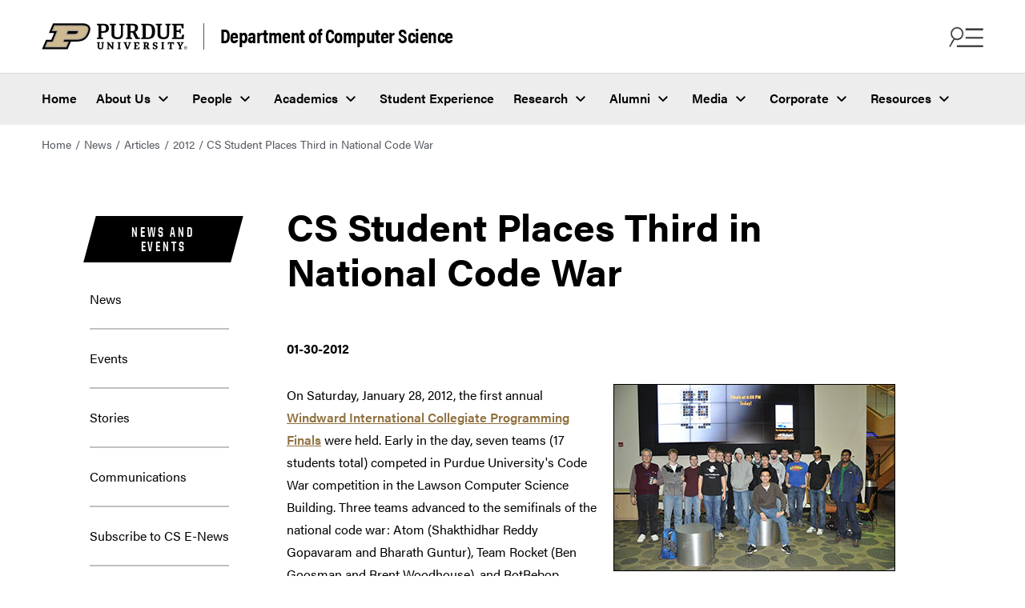

--- FILE ---
content_type: text/html
request_url: https://www.cs.purdue.edu/news/articles/2012/student-code-war.html
body_size: 8270
content:
<!DOCTYPE html>
<html xmlns="http://www.w3.org/1999/xhtml" lang="en">
    <head>
        <meta content="text/html; charset=UTF-8" http-equiv="Content-Type"/>
<meta charset="utf-8"/>
<meta content="IE=edge" http-equiv="X-UA-Compatible"/>
<meta content="width=device-width, initial-scale=1" name="viewport"/>
        

<meta content="" name="description"/>



  



<meta content="CS Student Places Third in National Code War" property="og:title"/>
<meta content="" property="og:description"/>
<meta content="${featureImg.value}" property="og:image"/>
<meta content="/news/articles/2012/student-code-war.html" property="og:url"/>
<meta content="website" property="og:type"/>

<meta content="summary" name="twitter:card"/>
<meta content="CS Student Places Third in National Code War" name="twitter:title"/>
<meta content="" name="twitter:description"/>
<meta content="/news/articles/2012/student-code-war.html" name="twitter:url"/>
<meta content="${featureImg.value}" name="twitter:image"/>
        <title>
            CS Student Places Third in National Code War - 
             Department of Computer Science -  Purdue University
        </title>
        <link href="https://www.purdue.edu/home/wp-content/mu-plugins/boilerup-wp/favicon/favicon.ico" rel="shortcut icon" type="image/x-icon"/>
<link href="https://www.purdue.edu/home/wp-content/mu-plugins/boilerup-wp/favicon/apple-icon-57x57.png" rel="apple-touch-icon" sizes="57x57"/>
<link href="https://www.purdue.edu/home/wp-content/mu-plugins/boilerup-wp/favicon/apple-icon-60x60.png" rel="apple-touch-icon" sizes="60x60"/>
<link href="https://www.purdue.edu/home/wp-content/mu-plugins/boilerup-wp/favicon/apple-icon-72x72.png" rel="apple-touch-icon" sizes="72x72"/>
<link href="https://www.purdue.edu/home/wp-content/mu-plugins/boilerup-wp/favicon/apple-icon-76x76.png" rel="apple-touch-icon" sizes="76x76"/>
<link href="https://www.purdue.edu/home/wp-content/mu-plugins/boilerup-wp/favicon/apple-icon-114x114.png" rel="apple-touch-icon" sizes="114x114"/>
<link href="https://www.purdue.edu/home/wp-content/mu-plugins/boilerup-wp/favicon/apple-icon-120x120.png" rel="apple-touch-icon" sizes="120x120"/>
<link href="https://www.purdue.edu/home/wp-content/mu-plugins/boilerup-wp/favicon/apple-icon-144x144.png" rel="apple-touch-icon" sizes="144x144"/>
<link href="https://www.purdue.edu/home/wp-content/mu-plugins/boilerup-wp/favicon/apple-icon-152x152.png" rel="apple-touch-icon" sizes="152x152"/>
<link href="https://www.purdue.edu/home/wp-content/mu-plugins/boilerup-wp/favicon/apple-icon-180x180.png" rel="apple-touch-icon" sizes="180x180"/>
<link href="https://www.purdue.edu/home/wp-content/mu-plugins/boilerup-wp/favicon/android-icon-192x192.png" rel="icon" sizes="192x192" type="image/png"/>
<link href="https://www.purdue.edu/home/wp-content/mu-plugins/boilerup-wp/favicon/favicon-32x32.png" rel="icon" sizes="32x32" type="image/png"/>
<link href="https://www.purdue.edu/home/wp-content/mu-plugins/boilerup-wp/favicon/favicon-96x96.png" rel="icon" sizes="96x96" type="image/png"/>
<link href="https://www.purdue.edu/home/wp-content/mu-plugins/boilerup-wp/favicon/favicon-16x16.png" rel="icon" sizes="16x16" type="image/png"/>
<link href="https://www.purdue.edu/home/wp-content/mu-plugins/boilerup-wp/favicon/manifest.json" rel="manifest"/>
        <!-- CSS -->
<link href="https://www.purdue.edu/purdue/fonts/united-sans/united-sans.css" rel="stylesheet"/>
<link href="https://use.typekit.net/ghc8hdz.css" id="brandfonts-css" media="all" rel="stylesheet" type="text/css"/>
<link href="https://use.fontawesome.com/releases/v6.4.2/css/all.css" rel="stylesheet"/>
<link href="../../../css/v2/app.css" rel="stylesheet" text="text/css"/>
<link href="../../../css/v2/quick-links.css" rel="stylesheet" text="text/css"/>
<link href="../../../css/v2/custom/styles.css" rel="stylesheet" text="text/css"/>
        


        <link href="../../../css/v2/content-block.css" media="all" rel="stylesheet" type="text/css"/>
<link href="../../../css/v2/intro-text.css" media="all" rel="stylesheet" type="text/css"/>


















<style type="text/css">
.purdue-second-nav .navbar-item{
    color:white;
}
.navbar-item.cloned-item{
    display:none !important;
}
</style>

    <style type="text/css">
	    /* Any CSS placed in this text area will be placed inside of a style tag located in the head section of the page. */
	</style>

        
        


        
        

<!-- Google Tag Manager -->

<script data-cfasync="false">
(function(w,d,s,l,i){w[l]=w[l]||[];w[l].push({'gtm.start':
new Date().getTime(),event:'gtm.js'});var f=d.getElementsByTagName(s)[0],
j=d.createElement(s),dl=l!='dataLayer'?'&l='+l:'';j.async=true;j.src=
'//www.googletagmanager.com/gtm.js?id='+i+dl;f.parentNode.insertBefore(j,f);
})(window,document,'script','dataLayer', 'GTM-WHFBN63');
</script>
 
 <!-- End Google Tag Manager -->
        

<!-- Google Analytics -->

<script async src="https://www.googletagmanager.com/gtag/js?id=G-DY3RB5XJ5Q"></script>
<script>
  window.dataLayer = window.dataLayer || [];
  function gtag(){dataLayer.push(arguments);}
  gtag('js', new Date());

  gtag('config', 'G-DY3RB5XJ5Q');
</script>

<!-- End Google Analytics -->
    </head>
    <body>
        

<!-- Google Tag Manager -->

<noscript><iframe src="https://www.googletagmanager.com/ns.html?id=GTM-WHFBN63" height="0" width="0" style="display:none;visibility:hidden" aria-hidden="true"></iframe></noscript>
 
 <!-- End Google Tag Manager -->
        <a class="skip-link" href="#content">Skip to content</a>
        <div class="site" id="page">
            <header class="header--global header--two-rows">
                <nav class="navbar is-transparent purdue-top-nav purdue-top-nav__first-row" role="navigation">
                    <div class="navbar-brand">
                        <div class="navbar-logo">
                            <a class="navbar-item" href="https://www.purdue.edu/">
                                <img alt="Purdue website" src="https://www.purdue.edu/home/wp-content/themes/purdue-home-theme/imgs/PU-H-light.svg"/>
                            </a>
                                <a class="navbar-site-name" href="../../../index.html" rel="home">Department of Computer Science</a>

                        </div>
                        <div class="navbar-buttons">
                            <button aria-expanded="false" aria-label="Search and menu" class="icon is-large navbar-burger navbar-open is-active" data-target="navbar-find-info">
                                <img alt="" aria-hidden="true" class="burger-icon" src="https://www.purdue.edu/home/wp-content/themes/purdue-home-theme/icons/search-menu-icon.png"/>
                            </button>
                            <button aria-label="close search and menu" class="icon is-large navbar-close is-hidden" data-target="navbar-find-info">
                                <img alt="" aria-hidden="true" class="close-icon" src="https://www.purdue.edu/home/wp-content/themes/purdue-home-theme/imgs/close_icon_black.svg"/>
                            </button>
                        </div>
                    </div>
                </nav>
                <nav class="navbar navbar-menu purdue-top-nav__second-row" id="top-nav" role="navigation">
                    <ul class="navbar-start menu-items">
<li class="navbar-item menu-item"><a href="../../../index.html">Home</a></li>
<li class="navbar-item menu-item has-dropdown is-hoverable"><a aria-haspopup="true" class="navbar-link" href="../../../about/index.html">About Us</a>
<ul class="navbar-dropdown hide">
<li class="navbar-item menu-item has-dropdown is-hoverable submenu"><a aria-haspopup="true" class="navbar-link-submenu" href="https://www.purdue.edu/science/" target="_parent">College and Departments</a>
<ul class="navbar-dropdown-submenu hide">
<li class="navbar-item menu-item"><a href="https://www.purdue.edu/science/">College of Science</a></li>
<li class="navbar-item menu-item"><a href="https://www.bio.purdue.edu">Department of Biological Sciences</a></li>
<li class="navbar-item menu-item"><a href="https://www.chem.purdue.edu">James Tarpo Jr. and Margaret Tarpo Department of Chemistry</a></li>
<li class="navbar-item menu-item"><a href="https://www.cs.purdue.edu/">Department of Computer Science</a></li>
<li class="navbar-item menu-item"><a href="https://www.eaps.purdue.edu/">Department of Earth, Atmospheric, and Planetary Sciences</a></li>
<li class="navbar-item menu-item"><a href="https://www.math.purdue.edu/">Department of Mathematics</a></li>
<li class="navbar-item menu-item"><a href="https://www.physics.purdue.edu/">Department of Physics and Astronomy</a></li>
<li class="navbar-item menu-item"><a href="https://www.stat.purdue.edu">Department of Statistics</a></li>
</ul>
</li>
<li class="navbar-item menu-item"><a href="../../../about/purdue-cs-by-the-numbers.html">Purdue CS by the Numbers</a></li>
<li class="navbar-item menu-item"><a href="../../../history/60-anniversary/index.html">60th Anniversary</a></li>
<li class="navbar-item menu-item"><a href="../../../about/awards_organization.html">Awards</a></li>
<li class="navbar-item menu-item"><a href="../../../colloquium/index.html">Colloquium</a></li>
<li class="navbar-item menu-item"><a href="../../../outreach/index.html">K-12 Outreach</a></li>
<li class="navbar-item menu-item"><a href="../../../about/womens-history/index.html">Women's History Month</a></li>
<li class="navbar-item menu-item"><a href="../../../about/history.html">History</a></li>
<li class="navbar-item menu-item"><a href="../../../calendar/index.html">Calendar</a></li>
<li class="navbar-item menu-item"><a href="../../../about/contact_us.html">Contact Us</a></li>
</ul>
</li>
<li class="navbar-item menu-item has-dropdown is-hoverable"><a aria-haspopup="true" class="navbar-link" href="../../../people/index.html">People</a>
<ul class="navbar-dropdown hide">
<li class="navbar-item menu-item"><a href="../../../people/faculty/index.html">Faculty &amp; Lecturers</a></li>
<li class="navbar-item menu-item"><a href="../../../people/staff/index.html">Staff</a></li>
<li class="navbar-item menu-item"><a href="../../../hiring/index.html">Faculty Hiring</a></li>
<li class="navbar-item menu-item"><a href="../../../people/offices/index.html">Offices</a></li>
<li class="navbar-item menu-item"><a href="../../../people/graduate-students/index.html">Graduate Students</a></li>
<li class="navbar-item menu-item"><a href="../../../student-experience/clubs-organizations.html">Student Organizations</a></li>
<li class="navbar-item menu-item"><a href="../../../undergraduate/concerns.html">Ombuds/Student Concerns Form</a></li>
</ul>
</li>
<li class="navbar-item menu-item has-dropdown is-hoverable"><a aria-haspopup="true" class="navbar-link" href="../../../academic-programs/index.html">Academics</a>
<ul class="navbar-dropdown hide">
<li class="navbar-item menu-item"><a href="../../../future-students/index.html">Future Students</a></li>
<li class="navbar-item menu-item"><a href="../../../undergraduate/index.html">Undergraduate</a></li>
<li class="navbar-item menu-item"><a href="../../../graduate/index.html">Graduate</a></li>
<li class="navbar-item menu-item"><a href="../../../undergraduate/bridge/index.html">Bridge Program</a></li>
<li class="navbar-item menu-item"><a href="../../../academic-programs/courses/index.html">Courses</a></li>
<li class="navbar-item menu-item"><a href="https://www.science.purdue.edu/data-science/academics/online-modules.html">Data Science Connector Modules</a></li>
</ul>
</li>
<li class="navbar-item menu-item"><a href="../../../student-experience/index.html">Student Experience</a></li>
<li class="navbar-item menu-item has-dropdown is-hoverable"><a aria-haspopup="true" class="navbar-link" href="../../../research/index.html">Research</a>
<ul class="navbar-dropdown hide">
<li class="navbar-item menu-item"><a href="../../../research/index.html">Research Areas</a></li>
<li class="navbar-item menu-item"><a href="../../../research/centers.html">Centers and Institutes</a></li>
<li class="navbar-item menu-item"><a href="../../../research/seminars.html">Seminars</a></li>
<li class="navbar-item menu-item"><a href="https://docs.lib.purdue.edu/cstech/">Technical Reports</a></li>
<li class="navbar-item menu-item"><a href="../../../internships/index.html">Research Internships</a></li>
</ul>
</li>
<li class="navbar-item menu-item has-dropdown is-hoverable"><a aria-haspopup="true" class="navbar-link" href="../../../alumni/index.html">Alumni</a>
<ul class="navbar-dropdown hide">
<li class="navbar-item menu-item"><a href="../../../alumni/index.html">Development Officer</a></li>
<li class="navbar-item menu-item"><a href="../../../alumni/2024-alumni-awards.html">2024 Alumnus Award</a></li>
<li class="navbar-item menu-item"><a href="../../../alumni/past-distinguished-alumni.html">Past Distinguished Alumni</a></li>
<li class="navbar-item menu-item"><a href="../../../alumni/past-outstanding-alumni.html">Past Outstanding Alumni</a></li>
<li class="navbar-item menu-item"><a href="../../../alumni/keep-in-touch.html">Keep in Touch</a></li>
<li class="navbar-item menu-item"><a href="../../../corporate/student-resources.html">Available Positions</a></li>
<li class="navbar-item menu-item"><a href="../../../about/phds_by_year.html">PhD Recipients</a></li>
</ul>
</li>
<li class="navbar-item menu-item has-dropdown is-hoverable"><a aria-haspopup="true" class="navbar-link" href="../../../media/index.html">Media</a>
<ul class="navbar-dropdown hide">
<li class="navbar-item menu-item"><a href="../../index.html">News</a></li>
<li class="navbar-item menu-item"><a href="../../../stories/index.html">Student Stories</a></li>
<li class="navbar-item menu-item"><a href="../../../media/index.html">Communications</a></li>
<li class="navbar-item menu-item"><a href="../../../media/virtual_tour.html">Virtual Tour</a></li>
<li class="navbar-item menu-item"><a href="https://www.purdue.edu/science/marketing-communications/brand-guide/index.html">Brand Guide</a></li>
</ul>
</li>
<li class="navbar-item menu-item has-dropdown is-hoverable"><a aria-haspopup="true" class="navbar-link" href="../../../corporate/index.html">Corporate</a>
<ul class="navbar-dropdown hide">
<li class="navbar-item menu-item"><a href="../../../corporate/index.html">Partner Programs</a></li>
<li class="navbar-item menu-item"><a href="../../../corporate/recruiter-information/index.html">Recruiter Information</a></li>
<li class="navbar-item menu-item"><a href="../../../corporate/student-resources.html">Student Resources</a></li>
<li class="navbar-item menu-item"><a href="../../../corporate/sponsored-research.html">Sponsored Research</a></li>
</ul>
</li>
<li class="navbar-item menu-item has-dropdown is-hoverable"><a aria-haspopup="true" class="navbar-link" href="../../../resources/index.html">Resources</a>
<ul class="navbar-dropdown hide">
<li class="navbar-item menu-item"><a href="https://www.purdue.edu/science/about/business-office/index.html">Business Office</a></li>
<li class="navbar-item menu-item"><a href="../../../resources/instructional/index.html">Instructional Support</a></li>
<li class="navbar-item menu-item"><a href="https://www.purdue.edu/campus-map/">Campus Map</a></li>
<li class="navbar-item menu-item"><a href="../../../resources/facilities/index.html">Facilities</a></li>
<li class="navbar-item menu-item"><a href="ftp://ftp.cs.purdue.edu/">FTP Server</a></li>
<li class="navbar-item menu-item"><a href="https://timetable.mypurdue.purdue.edu/Timetabling/selectPrimaryRole.do">Reserve a Room in Lawson Hall</a></li>
<li class="navbar-item menu-item"><a href="https://www.cs.purdue.edu/resources/facilities/help/">Help Pages</a></li>
<li class="navbar-item menu-item"><a href="../../../resources/lawson.html">Lawson Building Floor Plan</a></li>
<li class="navbar-item menu-item"><a href="../../../resources/haas.html">Felix Haas Hall Floor Plan</a></li>
<li class="navbar-item menu-item"><a href="https://www.purdue.edu/ehps/emergency-preparedness/emergency-plans/bep/building-beps/lwsn-bep.html">LWSN Emergency Plan</a></li>
<li class="navbar-item menu-item"><a href="https://www.purdue.edu/ehps/emergency-preparedness/emergency-plans/bep/building-beps/dsai-bep.html">DSAI Emergency Plan</a></li>
<li class="navbar-item menu-item"><a href="https://guides.lib.purdue.edu/cs">Libraries</a></li>
<li class="navbar-item menu-item"><a href="../../../resources/policies.html">Policies</a></li>
<li class="navbar-item menu-item"><a href="https://my.cs.purdue.edu/sign/safety">LWSN Right to Know Training</a></li>
</ul>
</li>
</ul>
                </nav>
                <div class="navbar-find-info is-global is-hidden" data-menu="navbar-find-info">
                    <button aria-label="close search and menu" class="icon is-large navbar-close is-hidden" data-target="navbar-find-info">
                        <span>CLOSE</span>
                        <img alt="" aria-hidden="true" class="close-icon" src="https://www.purdue.edu/home/wp-content/themes/purdue-home-theme/imgs/close_icon.svg"/>
                    </button>
                    <div class="navbar-find-info__items">
                        <div class="nav-brand">
                            	Department of Computer Science				


                        </div>
                        <div class="form-group search-box">
                            
                            
                                    
<form action="https://www.cs.purdue.edu/results.html" class="search-form" method="get" name="searchform">
	<i class="fas fa-search search-icon"></i>
	<input aria-label="search" class="search-field" name="q" placeholder="Why Purdue CS?" type="search" value=""/>
	<button class="search-button" type="submit">Search</button>
	<button class="clear-button" type="button">
		<i class="fa-regular fa-circle-xmark" aria-label="Clear"></i>
	</button>
</form>


                        </div>
                        <div class="navbar-find-info__menu">
                            <ul class="navbar-start menu-items">
<li class="navbar-item menu-item"><a href="../../../index.html">Home</a></li>
<li class="navbar-item menu-item has-dropdown is-hoverable"><a aria-haspopup="true" class="navbar-link" href="../../../about/index.html">About Us</a>
<ul class="navbar-dropdown hide">
<li class="navbar-item menu-item has-dropdown is-hoverable submenu"><a aria-haspopup="true" class="navbar-link-submenu" href="https://www.purdue.edu/science/" target="_parent">College and Departments</a>
<ul class="navbar-dropdown-submenu hide">
<li class="navbar-item menu-item"><a href="https://www.purdue.edu/science/">College of Science</a></li>
<li class="navbar-item menu-item"><a href="https://www.bio.purdue.edu">Department of Biological Sciences</a></li>
<li class="navbar-item menu-item"><a href="https://www.chem.purdue.edu">James Tarpo Jr. and Margaret Tarpo Department of Chemistry</a></li>
<li class="navbar-item menu-item"><a href="https://www.cs.purdue.edu/">Department of Computer Science</a></li>
<li class="navbar-item menu-item"><a href="https://www.eaps.purdue.edu/">Department of Earth, Atmospheric, and Planetary Sciences</a></li>
<li class="navbar-item menu-item"><a href="https://www.math.purdue.edu/">Department of Mathematics</a></li>
<li class="navbar-item menu-item"><a href="https://www.physics.purdue.edu/">Department of Physics and Astronomy</a></li>
<li class="navbar-item menu-item"><a href="https://www.stat.purdue.edu">Department of Statistics</a></li>
</ul>
</li>
<li class="navbar-item menu-item"><a href="../../../about/purdue-cs-by-the-numbers.html">Purdue CS by the Numbers</a></li>
<li class="navbar-item menu-item"><a href="../../../history/60-anniversary/index.html">60th Anniversary</a></li>
<li class="navbar-item menu-item"><a href="../../../about/awards_organization.html">Awards</a></li>
<li class="navbar-item menu-item"><a href="../../../colloquium/index.html">Colloquium</a></li>
<li class="navbar-item menu-item"><a href="../../../outreach/index.html">K-12 Outreach</a></li>
<li class="navbar-item menu-item"><a href="../../../about/womens-history/index.html">Women's History Month</a></li>
<li class="navbar-item menu-item"><a href="../../../about/history.html">History</a></li>
<li class="navbar-item menu-item"><a href="../../../calendar/index.html">Calendar</a></li>
<li class="navbar-item menu-item"><a href="../../../about/contact_us.html">Contact Us</a></li>
</ul>
</li>
<li class="navbar-item menu-item has-dropdown is-hoverable"><a aria-haspopup="true" class="navbar-link" href="../../../people/index.html">People</a>
<ul class="navbar-dropdown hide">
<li class="navbar-item menu-item"><a href="../../../people/faculty/index.html">Faculty &amp; Lecturers</a></li>
<li class="navbar-item menu-item"><a href="../../../people/staff/index.html">Staff</a></li>
<li class="navbar-item menu-item"><a href="../../../hiring/index.html">Faculty Hiring</a></li>
<li class="navbar-item menu-item"><a href="../../../people/offices/index.html">Offices</a></li>
<li class="navbar-item menu-item"><a href="../../../people/graduate-students/index.html">Graduate Students</a></li>
<li class="navbar-item menu-item"><a href="../../../student-experience/clubs-organizations.html">Student Organizations</a></li>
<li class="navbar-item menu-item"><a href="../../../undergraduate/concerns.html">Ombuds/Student Concerns Form</a></li>
</ul>
</li>
<li class="navbar-item menu-item has-dropdown is-hoverable"><a aria-haspopup="true" class="navbar-link" href="../../../academic-programs/index.html">Academics</a>
<ul class="navbar-dropdown hide">
<li class="navbar-item menu-item"><a href="../../../future-students/index.html">Future Students</a></li>
<li class="navbar-item menu-item"><a href="../../../undergraduate/index.html">Undergraduate</a></li>
<li class="navbar-item menu-item"><a href="../../../graduate/index.html">Graduate</a></li>
<li class="navbar-item menu-item"><a href="../../../undergraduate/bridge/index.html">Bridge Program</a></li>
<li class="navbar-item menu-item"><a href="../../../academic-programs/courses/index.html">Courses</a></li>
<li class="navbar-item menu-item"><a href="https://www.science.purdue.edu/data-science/academics/online-modules.html">Data Science Connector Modules</a></li>
</ul>
</li>
<li class="navbar-item menu-item"><a href="../../../student-experience/index.html">Student Experience</a></li>
<li class="navbar-item menu-item has-dropdown is-hoverable"><a aria-haspopup="true" class="navbar-link" href="../../../research/index.html">Research</a>
<ul class="navbar-dropdown hide">
<li class="navbar-item menu-item"><a href="../../../research/index.html">Research Areas</a></li>
<li class="navbar-item menu-item"><a href="../../../research/centers.html">Centers and Institutes</a></li>
<li class="navbar-item menu-item"><a href="../../../research/seminars.html">Seminars</a></li>
<li class="navbar-item menu-item"><a href="https://docs.lib.purdue.edu/cstech/">Technical Reports</a></li>
<li class="navbar-item menu-item"><a href="../../../internships/index.html">Research Internships</a></li>
</ul>
</li>
<li class="navbar-item menu-item has-dropdown is-hoverable"><a aria-haspopup="true" class="navbar-link" href="../../../alumni/index.html">Alumni</a>
<ul class="navbar-dropdown hide">
<li class="navbar-item menu-item"><a href="../../../alumni/index.html">Development Officer</a></li>
<li class="navbar-item menu-item"><a href="../../../alumni/2024-alumni-awards.html">2024 Alumnus Award</a></li>
<li class="navbar-item menu-item"><a href="../../../alumni/past-distinguished-alumni.html">Past Distinguished Alumni</a></li>
<li class="navbar-item menu-item"><a href="../../../alumni/past-outstanding-alumni.html">Past Outstanding Alumni</a></li>
<li class="navbar-item menu-item"><a href="../../../alumni/keep-in-touch.html">Keep in Touch</a></li>
<li class="navbar-item menu-item"><a href="../../../corporate/student-resources.html">Available Positions</a></li>
<li class="navbar-item menu-item"><a href="../../../about/phds_by_year.html">PhD Recipients</a></li>
</ul>
</li>
<li class="navbar-item menu-item has-dropdown is-hoverable"><a aria-haspopup="true" class="navbar-link" href="../../../media/index.html">Media</a>
<ul class="navbar-dropdown hide">
<li class="navbar-item menu-item"><a href="../../index.html">News</a></li>
<li class="navbar-item menu-item"><a href="../../../stories/index.html">Student Stories</a></li>
<li class="navbar-item menu-item"><a href="../../../media/index.html">Communications</a></li>
<li class="navbar-item menu-item"><a href="../../../media/virtual_tour.html">Virtual Tour</a></li>
<li class="navbar-item menu-item"><a href="https://www.purdue.edu/science/marketing-communications/brand-guide/index.html">Brand Guide</a></li>
</ul>
</li>
<li class="navbar-item menu-item has-dropdown is-hoverable"><a aria-haspopup="true" class="navbar-link" href="../../../corporate/index.html">Corporate</a>
<ul class="navbar-dropdown hide">
<li class="navbar-item menu-item"><a href="../../../corporate/index.html">Partner Programs</a></li>
<li class="navbar-item menu-item"><a href="../../../corporate/recruiter-information/index.html">Recruiter Information</a></li>
<li class="navbar-item menu-item"><a href="../../../corporate/student-resources.html">Student Resources</a></li>
<li class="navbar-item menu-item"><a href="../../../corporate/sponsored-research.html">Sponsored Research</a></li>
</ul>
</li>
<li class="navbar-item menu-item has-dropdown is-hoverable"><a aria-haspopup="true" class="navbar-link" href="../../../resources/index.html">Resources</a>
<ul class="navbar-dropdown hide">
<li class="navbar-item menu-item"><a href="https://www.purdue.edu/science/about/business-office/index.html">Business Office</a></li>
<li class="navbar-item menu-item"><a href="../../../resources/instructional/index.html">Instructional Support</a></li>
<li class="navbar-item menu-item"><a href="https://www.purdue.edu/campus-map/">Campus Map</a></li>
<li class="navbar-item menu-item"><a href="../../../resources/facilities/index.html">Facilities</a></li>
<li class="navbar-item menu-item"><a href="ftp://ftp.cs.purdue.edu/">FTP Server</a></li>
<li class="navbar-item menu-item"><a href="https://timetable.mypurdue.purdue.edu/Timetabling/selectPrimaryRole.do">Reserve a Room in Lawson Hall</a></li>
<li class="navbar-item menu-item"><a href="https://www.cs.purdue.edu/resources/facilities/help/">Help Pages</a></li>
<li class="navbar-item menu-item"><a href="../../../resources/lawson.html">Lawson Building Floor Plan</a></li>
<li class="navbar-item menu-item"><a href="../../../resources/haas.html">Felix Haas Hall Floor Plan</a></li>
<li class="navbar-item menu-item"><a href="https://www.purdue.edu/ehps/emergency-preparedness/emergency-plans/bep/building-beps/lwsn-bep.html">LWSN Emergency Plan</a></li>
<li class="navbar-item menu-item"><a href="https://www.purdue.edu/ehps/emergency-preparedness/emergency-plans/bep/building-beps/dsai-bep.html">DSAI Emergency Plan</a></li>
<li class="navbar-item menu-item"><a href="https://guides.lib.purdue.edu/cs">Libraries</a></li>
<li class="navbar-item menu-item"><a href="../../../resources/policies.html">Policies</a></li>
<li class="navbar-item menu-item"><a href="https://my.cs.purdue.edu/sign/safety">LWSN Right to Know Training</a></li>
</ul>
</li>
</ul>
                        </div>
                        

                

<div class="navbar-find-info__quicklinks">
  <span class="navbar-links-description">Helpful links</span>
<ul class="navbar-quick-links">
                
                 
                
        
                                        
                                                                    
            
        
        
            
                    <li class="menu-item" role="none"><a href="../../../future-students/index.html" role="menuitem">Future Students</a></li>
            
                                 
        
                                        
                                                                    
            
        
        
            
                    <li class="menu-item" role="none"><a href="../../../undergraduate/index.html" role="menuitem">Current Students</a></li>
            
                                 
        
                                        
                                                                    
            
        
        
            
                    <li class="menu-item" role="none"><a href="../../../graduate/index.html" role="menuitem">Graduate Programs</a></li>
            
                                 
        
                                        
                                                                    
            
        
        
            
                    <li class="menu-item" role="none"><a href="../../../people/faculty/index.html" role="menuitem">Faculty &amp; Lecturers</a></li>
            
                                 
        
                                        
                                                                    
            
        
        
            
                    <li class="menu-item" role="none"><a href="../../../research/index.html" role="menuitem">Research</a></li>
            
                                 
        
                                        
                                                                    
            
        
        
            
                    <li class="menu-item" role="none"><a href="../../index.html" role="menuitem">News</a></li>
            
                                 
        
                                        
                                                                    
            
        
        
            
                    <li class="menu-item" role="none"><a href="../../../resources/index.html" role="menuitem">Resources</a></li>
</ul>
</div>

                        

                

<div class="navbar-other-links-wrapper">
  <span class="navbar-links-description">Quick links</span>
<ul class="navbar-other-links">
                
                 
                
        
                                        
                                                                    
            
        
        
            
                    <li class="menu-item" role="none"><a href="../../../future-students/visit.html" role="menuitem">Schedule a Visit</a></li>
            
                                 
        
                                        
                                                                    
            
        
        
            
                    <li class="menu-item" role="none"><a href="../../../academic-programs/courses/index.html" role="menuitem">Courses</a></li>
            
                                 
        
                        
                                            
            
        
        
            
                    <li class="menu-item" role="none"><a href="https://www.purdue.edu/science/purdue-indianapolis/index.html" role="menuitem">Computer Science in Indianapolis</a></li>
</ul>
</div>

                    </div>
                </div>
            </header>
            <main class="site-content" id="content">
                                                                                                                                                                                                                                                                    




<div class="breadcrumbs" role="navigation" typeof="BreadcrumbList" vocab="https://schema.org/">
    <ul>

                    
        
                
             <li><a href="../../../index.html">Home</a></li>
                        
        
                
             
                            <li><a href="../../index.html">News</a></li>
                                
        
                
             
                            <li><a href="https://www.cs.purdue.edu/news/index.html">Articles</a></li>
                                
        
                
             
                            <li><a href="index.html">2012</a></li>
                                
        
                
                     <li>CS Student Places Third in National Code War</li>
        
    </ul>
</div> 


        

                
                <section class="section">
                    <div class="container">
                        <div class="columns page-has-sidebar">
                            <div class="column is-3 page-sidebar">
                                <nav class="purdue-home-quick-links-static">
<div class="tagged-header-container">
<h2 class="tagged-header"><a href="../../../media/index.html">News and Events</a></h2>
</div>
<ul aria-label="Side Navigation" class="quick-links-content">
<li class="quick-link__item"><a class="quick-link__link" href="../../index.html">News</a></li>
<li class="quick-link__item"><a class="quick-link__link" href="https://www.purdue.edu/science/events/science/index.html">Events</a></li>
<li class="quick-link__item"><a class="quick-link__link" href="../../../stories/index.html">Stories</a></li>
<li class="quick-link__item"><a class="quick-link__link" href="../../../media/index.html">Communications</a></li>
<li class="quick-link__item"><a class="quick-link__link" href="../../../media/enews-subscribe.html">Subscribe to CS E-News</a></li>
<li class="quick-link__item"><a class="quick-link__link" href="../../../media/virtual_tour.html">Virtual Tour</a></li>
<li class="quick-link__item"><a class="quick-link__link" href="https://www.purdue.edu/science/marketing-communications/brand-guide/index.html">Brand Guide</a></li>
</ul>
</nav>
                            </div>                            
                            <div class="column is-8 page-content">
                                
                                <h1>CS Student Places Third in National Code War</h1><p><strong>01-30-2012</strong></p><img alt="" src="images/student-code-war1.JPG" style="float:right;border:1px solid #000;margin: 0 0 15px 15px;"/><p>On Saturday, January 28, 2012, the first annual <a href="http://www.windward.net/code-war/">Windward International Collegiate Programming Finals</a> were held. Early in the day, seven teams (17 students total) competed in Purdue University's Code War competition in the Lawson Computer Science Building. Three teams advanced to the semifinals of the national code war: Atom (Shakthidhar Reddy Gopavaram and Bharath Guntur), Team Rocket (Ben Goosman and Brent Woodhouse), and BotBebop (Nathaniel Cherry). Junior Computer Science major Nathaniel Cherry placed third in the national finals with BotBebop. First and second place wins went to teams from <a href="http://www.uwec.edu/">University of Wisconsin - Eau Claire</a> and <a href="http://www.umass.edu/">University of Massachusetts Amherst</a>, respectively.</p>
<p>"My interest in the competition stemmed from my experiences in the Google AI competitions, which were great fun," Cherry said. "However, that competition took place over a period of weeks. Here, we were expected to learn the mechanics of the game and implement an AI player in hours. This tight time frame, ambiguities in game specifications, and the generally chaotic nature of the game (available moves were assigned randomly) were the greatest hinderances in this challenge. I found the availability of multiple scoring methods, capturing flags or harassing enemy players, to make the game more interesting, as it allowed a wide variety of strategies which could behave brilliantly and unexpectedly when put together in a match."</p>
<p>Assistant Department Head Tim Korb notes, "The code wars scenario the competitors implemented turned out to be quite challenging. Nathaniel's performance was very impressive!"</p>
<p>Adds Cherry, "I think everybody did well and it would have been interesting to see what everybody could have put together given more time."</p>
<p>Congratulations to Nathaniel Cherry, and to all of the Purdue teams who competed so well.</p>
<p><a href="http://youtu.be/Hqp5mYZEo0k" target="_blank">Watch a video of the 2012 Windward Code War at Purdue</a>, created by senior CS major Jon Moore.</p>
<figure class="figure"><img alt="Tim Korb presents Nathaniel Cherry with a charming trophy to recognize his third place finish in the finals." height="500" src="images/student-code-war2.JPG" width="800"/> <figcaption class="figure-caption">
<p><em>Tim Korb presents Nathaniel Cherry with a charming trophy to recognize his third place finish in the finals</em></p>
</figcaption></figure><p></p>
                                
                                
                                
                                <div id="lastupdate"><em>Last Updated:</em> Jul 2, 2025 5:11 PM</div>

    

                            </div>
                        </div>
                    </div>
                    
                </section>
                
                <button aria-label="Back to Top Button" class="to-top-hidden" id="to-top">
                    <span class="icon">
                        <em aria-hidden="true" class="fa-solid fa-arrow-up"></em>
                    </span>
                </button>
            </main>
            <footer class="footer" style="background-image: url(https://www.purdue.edu/home/wp-content/uploads/2023/07/DSC2463_v2.jpg)">
                <div class="footer__global__resources">
                    <div class="container is-fullhd">
                        <div class="columns is-desktop">
                            <div class="column is-four-fifths-desktop">
                                <div class="contact-info">
                                    <div class="columns">
                                        <div class="column is-half-mobile">
                                            <div class="columns is-desktop">
                                                <div class="column is-half-desktop">
                                                    <div class="contact-info__colleges">
                                                        <a href="https://www.purdue.edu/science/">
                                                            <img alt="Purdue Science website" src="https://www.purdue.edu/home/wp-content/themes/purdue-home-theme/imgs/PU-V.svg"/>
                                                        </a>
                                                        <span>College of Science<br/>
                                                        College of Engineering
                                                        </span>
                                                    </div>
                                                </div>
                                                <div class="column is-half-desktop">
                                                    

                




    
    


    <p class="contact-info__address">
    	<a href="https://www.google.com/maps/place/610+Purdue+Mall,+West+Lafayette,+IN+47907/" target="_blank">
    	Purdue University<br/>
    	610 Purdue Mall<br/>
    	West Lafayette, IN 47907
    	</a>
	</p>
    <p class="contact-info__phone">
		<a href="tel://7654944600">765-494-4600</a>										
	</p>



                                                    <div class="navbar-item contact-info__campuses mobile-show">
                                                        <div class="purdue-accordion dropdown-style accordion--campus">
                                                            <a class="purdue-home-button purdue-home-button--black" href="https://www.purdue.edu/home/about/systemwide-campuses" target="_self">Systemwide campuses</a>
                                                        </div>
                                                    </div>
                                                </div>
                                            </div>
                                        </div>
                                        <div class="column is-half-mobile social-container">
                                            <div class="columns is-desktop">
                                                <div class="column is-half-desktop">
                                                    <h2 class="title">Follow Us</h2>
                                                    


                


<ul class="contact-info__social">
                                            
                        
                 
                
        
                        
                                            
            
        
        
            
                                                                                                    <li class="navbar-item">
            <a href="https://www.facebook.com/PurdueCS" rel="noopener" target="_blank"><span class="is-sr-only">Facebook</span>
                         <i class="fa-brands fa-square-facebook" aria-hidden="true"></i>
                        </a>
        </li>
                                
                                 
        
                        
                                            
            
        
        
            
                                                                                                    <li class="navbar-item">
            <a href="https://www.instagram.com/purduecs/" rel="noopener" target="_blank"><span class="is-sr-only">Instagram</span>
                         <i class="fa-brands fa-square-instagram" aria-hidden="true"></i>
                        </a>
        </li>
                                
                                 
        
                        
                                            
            
        
        
            
                                                                                                    <li class="navbar-item">
            <a href="https://x.com/PurdueCS" rel="noopener" target="_blank"><span class="is-sr-only">Twitter</span>
                         <i aria-hidden="true" class="fa-brands fa-square-x-twitter"></i>
                        </a>
        </li>
                                
                                 
        
                        
                                            
            
        
        
            
                                                                                                    <li class="navbar-item">
            <a href="https://www.linkedin.com/company/purduecs" rel="noopener" target="_blank"><span class="is-sr-only">LinkedIn</span>
                         <i aria-hidden="true" class="fa-brands fa-linkedin"></i>
                        </a>
        </li>
                                
                                 
        
                        
                                            
            
        
        
            
                                                                                                    <li class="navbar-item">
            <a href="https://www.youtube.com/channel/UCLmtAYKcfnkxs3QxeFPD0PA" rel="noopener" target="_blank"><span class="is-sr-only">YouTube</span>
                         <i class="fa-brands fa-square-youtube" aria-hidden="true"></i>
                        </a>
        </li>
                    </ul>

                                                </div>
                                                <div class="column is-half-desktop">
                                                    <div class="contact-info__campuses navbar-item mobile-hidden">
                                                        <a class="purdue-home-button purdue-home-button--black" href="https://www.purdue.edu/home/about/systemwide-campuses" target="_self">Systemwide campuses</a>
                                                    </div>
                                                </div>
                                            </div>
                                        </div>
                                    </div>
                                </div>
                                <div class="link-resources columns is-multiline">
                                    

                    

    
            
                     <div class="column is-one-quarter-desktop is-full-tablet">
     <div class="footer__links">
        <h2><button aria-controls="sect1" aria-disabled="true" aria-expanded="true" class="accordion__heading accordion__heading--footer" id="accordion1id">Campus Resources
		<svg xmlns="http://www.w3.org/2000/svg" aria-hidden="true" class="accordion__icon accordion__icon__plus" height="52px" version="1.1" viewBox="0 0 52 52" width="52px" xmlns:xlink="http://www.w3.org/1999/xlink">
			<title>plus_icon</title>
			<g fill="none" fill-rule="evenodd" stroke="none" stroke-width="1">
				<g stroke="#cfb991" stroke-width="4">
					<circle cx="26" cy="26" r="24"/>
					<line stroke-linecap="round" stroke-linejoin="round" x1="26.5" x2="26.5" y1="14" y2="38"/>
					<line stroke-linecap="round" stroke-linejoin="round" transform="translate(25.6897, 26.6047) rotate(-90) translate(-25.6897, -26.6047)" x1="25.6896552" x2="25.6896552" y1="14.5116279" y2="38.6976744"/>
				</g>
			</g>
		</svg>
    </button></h2>
    <ul aria-labelledby="accordion1id" class="accordion__content--footer" id="sect1" role="list">
                                       
        
                            
                                
                <li role="listitem"><a href="https://www.purdue.edu/boilerconnect/">BoilerConnect</a></li>
                                
        
                            
                                    
                <li role="listitem"><a href="https://purdue.brightspace.com" rel="noopener" target="_blank">Brightspace</a></li>
                                
        
                            
                                
                <li role="listitem"><a href="https://www.purdue.edu/home/faculty-staff/">Faculty and Staff</a></li>
                                
        
                            
                                
                <li role="listitem"><a href="https://mypurdue.purdue.edu">myPurdue</a></li>
                                
        
                            
                                
                <li role="listitem"><a href="https://portal.office.com/">Office 365</a></li>
                                
        
                            
                                    
                <li role="listitem"><a href="https://one.purdue.edu" rel="noopener" target="_blank">OneCampus Portal</a></li>
                                
        
                            
                                
                <li role="listitem"><a href="https://outlook.office.com/">Outlook</a></li>
        
        </ul>
    </div>
</div>
    

                                    

                    

    
            
                
         <div class="column is-one-quarter-desktop is-full-tablet">
     <div class="footer__links">
        <h2><button aria-controls="sect2" aria-disabled="true" aria-expanded="true" class="accordion__heading accordion__heading--footer" id="accordion2id">Explore
		<svg xmlns="http://www.w3.org/2000/svg" aria-hidden="true" class="accordion__icon accordion__icon__plus" height="52px" version="1.1" viewBox="0 0 52 52" width="52px" xmlns:xlink="http://www.w3.org/1999/xlink">
			<title>plus_icon</title>
			<g fill="none" fill-rule="evenodd" stroke="none" stroke-width="1">
				<g stroke="#cfb991" stroke-width="4">
					<circle cx="26" cy="26" r="24"/>
					<line stroke-linecap="round" stroke-linejoin="round" x1="26.5" x2="26.5" y1="14" y2="38"/>
					<line stroke-linecap="round" stroke-linejoin="round" transform="translate(25.6897, 26.6047) rotate(-90) translate(-25.6897, -26.6047)" x1="25.6896552" x2="25.6896552" y1="14.5116279" y2="38.6976744"/>
				</g>
			</g>
		</svg>
    </button></h2>
    <ul aria-labelledby="accordion2id" class="accordion__content--footer" id="sect2" role="list">
                                       
        
                            
                                
                <li role="listitem"><a href="https://www.purdue.edu/campus-map/">Campus Map</a></li>
                                
        
                            
                                
                <li role="listitem"><a href="https://www.purdue.edu/home/careers/">Careers</a></li>
                                
        
                            
                                
                <li role="listitem"><a href="https://www.purdue.edu/home/colleges_schools/">Colleges and Schools</a></li>
                                
        
                            
                                
                <li role="listitem"><a href="https://www.purdue.edu/directory/">Directory</a></li>
                                
        
                            
                                
                <li role="listitem"><a href="https://www.purdue.edu/home/commercialization/">Entrepreneurship and Commercialization</a></li>
                                
        
                            
                                
                <li role="listitem"><a href="https://www.purdue.edu/hr/">Human Resources</a></li>
        
        </ul>
    </div>
</div>
    

                                    

                    

                    
                                                     <div class="column is-one-quarter-desktop is-full-tablet">
     <div class="footer__links">
        <h2><button aria-controls="sect3" aria-disabled="true" aria-expanded="true" class="accordion__heading accordion__heading--footer" id="accordion3id">Department Resources
		<svg xmlns="http://www.w3.org/2000/svg" aria-hidden="true" class="accordion__icon accordion__icon__plus" height="52px" version="1.1" viewBox="0 0 52 52" width="52px" xmlns:xlink="http://www.w3.org/1999/xlink">
			<title>plus_icon</title>
			<g fill="none" fill-rule="evenodd" stroke="none" stroke-width="1">
				<g stroke="#cfb991" stroke-width="4">
					<circle cx="26" cy="26" r="24"/>
					<line stroke-linecap="round" stroke-linejoin="round" x1="26.5" x2="26.5" y1="14" y2="38"/>
					<line stroke-linecap="round" stroke-linejoin="round" transform="translate(25.6897, 26.6047) rotate(-90) translate(-25.6897, -26.6047)" x1="25.6896552" x2="25.6896552" y1="14.5116279" y2="38.6976744"/>
				</g>
			</g>
		</svg>
    </button></h2>
    <ul aria-labelledby="accordion3id" class="accordion__content--footer" id="sect3" role="list">
                                       
                 
                
        
                        
                                            
            
        
        
            
                            
                <li role="listitem"><a href="https://www.cs.purdue.edu/busoffice/index.html">Business Office</a></li>
                                
                                 
        
                        
                                            
            
        
        
                
                            
                <li role="listitem"><a href="https://my.cs.purdue.edu/" rel="noopener" target="_blank">My.cs portal</a></li>
                                
                                 
        
                        
                                            
            
        
        
            
                            
                <li role="listitem"><a href="https://timetable.mypurdue.purdue.edu/">Reserve a LWSN Room</a></li>
                                
                                 
        
                        
                                            
            
        
        
            
                            
                <li role="listitem"><a href="https://www.cs.purdue.edu/academic-programs/courses/course-access-request.html">Overrides for CS Courses</a></li>
                                
                                 
        
                        
                                            
            
        
        
            
                            
                <li role="listitem"><a href="https://www.cs.purdue.edu/resources/facilities/system-status.html">Computer Systems Status</a></li>
                                
                                 
        
                        
                                            
            
        
        
            
                            
                <li role="listitem"><a href="https://www.cs.purdue.edu/resources/building-hours.html">Lawson Building Hours</a></li>
        
        </ul>
    </div>
</div>
    
        
                                    

                    

                    
    
                                                     <div class="column is-one-quarter-desktop is-full-tablet">
     <div class="footer__links">
        <h2><button aria-controls="sect4" aria-disabled="true" aria-expanded="true" class="accordion__heading accordion__heading--footer" id="accordion4id">More Department Resources
		<svg xmlns="http://www.w3.org/2000/svg" aria-hidden="true" class="accordion__icon accordion__icon__plus" height="52px" version="1.1" viewBox="0 0 52 52" width="52px" xmlns:xlink="http://www.w3.org/1999/xlink">
			<title>plus_icon</title>
			<g fill="none" fill-rule="evenodd" stroke="none" stroke-width="1">
				<g stroke="#cfb991" stroke-width="4">
					<circle cx="26" cy="26" r="24"/>
					<line stroke-linecap="round" stroke-linejoin="round" x1="26.5" x2="26.5" y1="14" y2="38"/>
					<line stroke-linecap="round" stroke-linejoin="round" transform="translate(25.6897, 26.6047) rotate(-90) translate(-25.6897, -26.6047)" x1="25.6896552" x2="25.6896552" y1="14.5116279" y2="38.6976744"/>
				</g>
			</g>
		</svg>
    </button></h2>
    <ul aria-labelledby="accordion4id" class="accordion__content--footer" id="sect4" role="list">
                                       
                 
                
        
                        
                                            
            
        
        
            
                            
                <li role="listitem"><a href="https://www.cs.purdue.edu/research/seminars.html">CS Seminars</a></li>
                                
                                 
        
                        
                                            
            
        
        
            
                            
                <li role="listitem"><a href="https://www.purdue.edu/science/calendar.html">Science Seminars</a></li>
                                
                                 
        
                        
                                            
            
        
        
            
                            
                <li role="listitem"><a href="https://www.cs.purdue.edu/sitemap.html">Sitemap</a></li>
                                
                                 
        
                        
                                            
            
        
        
            
                            
                <li role="listitem"><a href="https://www.purdue.edu/fix-it/Maintenance/">Fix It: Maintenance Request</a></li>
        
        </ul>
    </div>
</div>
    
        
                                </div>
                            </div>
                        </div>
                    </div>
                </div>
                

                




                
                 
                
        
                                        
                                                                    
            
        
        
            
                
            
    

<div class="footer__signature">
		<div class="container is-fullhd">	
		    
		    <p>Department of Computer Science, 305 N. University Street, West Lafayette, IN 47907<br/>
		    Purdue University Indianapolis, 723 W. Michigan St., Indianapolis, IN 46202<br/>
		    Phone: (765) 494-6010 • Fax: (765) 496-1690</p>
		
			<a href="https://www.purdue.edu/securepurdue/security-programs/copyright-policies/reporting-alleged-copyright-infringement.php" target="_blank">Copyright</a>
			&copy; 2026 Purdue University. All Rights Reserved.<br/> 
			<a href="https://www.purdue.edu/vpec/ocr/accessibility-resources/" target="_blank">Accessibility</a> | 
			<a href="https://www.purdue.edu/home/ea_eou_statement/" target="_blank">EA/EO University</a> | 
			<a href="https://www.purdue.edu/home/integrity_statement/" target="_blank">Integrity Statement</a> | 
			<a href="https://www.purdue.edu/home/free-speech/" target="_blank">Free Expression</a> | 
			<a href="https://collegescorecard.ed.gov/school/fields/?243780-Purdue-University-Main-Campus" target="_blank">DOE Degree Scorecards</a> | 
			<a href="https://www.purdue.edu/home/privacy-notice/" target="_blank">Privacy Policy</a> | 
			<a href="../../../about/contact_us.html">Contact Us</a>
		</div>
</div>
            </footer>
        </div>
        <script id="purdueBrand-mainscript-js" src="../../../javascript/v2/cascade.js" type="text/javascript"></script>
        



        
    </body>
</html>